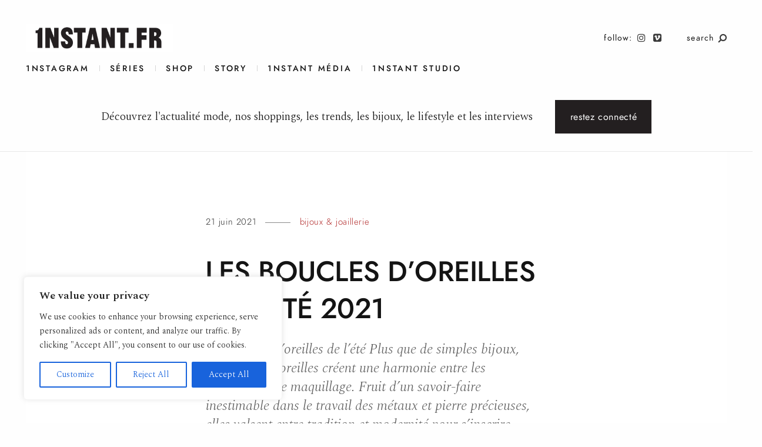

--- FILE ---
content_type: text/css
request_url: https://1nstant.fr/wp-content/themes/mauer-narrator/style.css?ver=1.21
body_size: 10427
content:
/*
Theme Name: Mauer Narrator
Description: Blogging theme
Author: Mauer Themes
Author URI: http://mauer.co
License: GPL General Public License and Themeforest general license
License URI: License/README_License.txt
Version: 1.21
Theme URI: http://narrator.mauer.co
Tags: theme-options, translation-ready
Text Domain: mauer-narrator
*/

/* ----------------------------------------------

CONTENTS:

1. General
2. Forms
3. Header and Menu
4. Content
5. Images and Galleries
6. Footer and Widgets
7. Search
8. Comments

------------------------------------------------- */







/* ----------------------------------------------
1. GENERAL
------------------------------------------------- */

html {
	font-size: 10px;
}

@media (max-width: 991px) {
	html {
		font-size: 9.5px;
	}
}

body {
	background-color: #fefefe;
	font-family: 'Spectral', 'Cormorant Garamond', 'Adobe Garamond', 'Garamond', Times, serif;
	font-size: 1.9rem;
	font-weight: 300;
	line-height: 1.6;
	color: #141414;

	text-rendering: optimizeLegibility;
	-webkit-font-smoothing: antialiased;
	-moz-osx-font-smoothing: grayscale;

	-ms-word-wrap: break-word;
	word-wrap: break-word;

	-webkit-hyphens: auto;
	-moz-hyphens: auto;
	hyphens: auto;
}

/* this fixes sticky footer going over content for logged in users in some vers of WP */
body.admin-bar {
	position:static!important;
}

h1,
h2,
h3,
h4,
h5,
h6,
h1 a,
h2 a,
h3 a,
h4 a,
h5 a,
h6 a {
	font-family: 'mauerRenner', Futura, 'Helvetica Neue', Helvetica, Arial, sans-serif;
	color: #141414;
	position: relative;
	line-height: 1.32;
	font-weight: 500;
	letter-spacing: -0.009em;
}

h1 {
	font-size: 3.7rem;
}

h2 {
	font-size: 3.2rem;
}

h3 {
	font-size: 2.8rem;
}

h4 {
	font-size: 2.4rem;
}

h5 {
	font-size: 1.8rem;
}

h6 {
	font-size: 1.4rem;
}

h5,
h6 {
	text-transform: uppercase;
	letter-spacing: .2em;
}

h1,
h2,
h3 {
	margin: 5.4rem 0 1.6rem;
}

h4 {
	margin: 5.0rem 0 1.4rem;
}

h5 {
	margin: 5.0rem 0 1.8rem;
}

h6 {
	margin: 5.0rem 0 1.5rem;
}

h1,
h2,
h3,
h4,
h5,
h6,
.no-auto-hyphenation,
table {
	-webkit-hyphens: manual;
	-moz-hyphens: manual;
	hyphens: manual;
}

a {
	color:#b02626;
	-webkit-transition: all .1s linear;
	-o-transition: all .1s linear;
	transition: all .1s linear;
}

a:hover,
a:focus {
	color:#141414;
	text-decoration: none;
}

.entry-content a,
.widget:not(.widget_tag_cloud) a {
	background-position: 0px 1.25em;
	background-repeat: repeat-x;
	background-size: 1px 1px;
}

.entry-content a {
	background-image: -webkit-linear-gradient(left, #e2e2e2 0%, #e2e2e2 100%);
	background-image: -o-linear-gradient(left, #e2e2e2 0%, #e2e2e2 100%);
	background-image: linear-gradient(to right, #e2e2e2 0%, #e2e2e2 100%);
}

.widget:not(.widget_tag_cloud) a {
	background-image: -webkit-linear-gradient(left, #d2d2d2 0%, #d2d2d2 100%);
	background-image: -o-linear-gradient(left, #d2d2d2 0%, #d2d2d2 100%);
	background-image: linear-gradient(to right, #d2d2d2 0%, #d2d2d2 100%);
}

.entry-content a:hover,
.entry-content a:focus {
	background-position: 0px 1.35em;
}

.widget:not(.widget_tag_cloud) a:hover,
.widget:not(.widget_tag_cloud) a:focus {
	background-position: 0px 1.42em;
	color: #231f20;
}

p {
	margin: 0 0 4.0rem;
}

b,
strong {
	font-weight: 600;
}

h1 b,
h2 b,
h3 b,
h4 b,
h5 b,
h6 b,
h1 strong,
h2 strong,
h3 strong,
h4 strong,
h5 strong,
h6 strong {
	font-weight: 500;
}

img {
	max-width: 100%;
	height: auto;
}

ul,
ol {
	margin-bottom: 2.5rem;
	padding-left: 3.4rem;
}

ul>li>ul,
ul>li>ol,
ol>li>ol,
ol>li>ul {
	padding-left: 2.2rem;
}

@media (max-width: 991px) {
	.add-padding-on-small-resolutions {
		padding-left: 3.0rem;
		padding-right: 3.0rem;
	}
}

iframe {
	max-width: 100%;
}

.mauer-narrator-preloader {
	position: fixed;
	top: 0;
	right: 0;
	bottom: 0;
	left: 0;
	background: #f8f8f8;
	z-index: 999999;
	opacity: 1;
	-webkit-transition: visibility 0s .18s, opacity .18s ease;
	-o-transition: visibility 0s .18s, opacity .18s ease;
	transition: visibility 0s .18s, opacity .18s ease;
}

.mauer-narrator-preloader.mauer-narrator-preloader-hidden {
	opacity:0;
	visibility: hidden;
}

.mauer-narrator-spinner {
	height: 36px;
	width:  36px;
	position: absolute;
	top:50%; left: 50%;
	margin: -18px 0 0 -18px;

	border-width: 2px;
	border-style: solid;
	border-top-color: transparent;
	border-color: #333;
	border-top-color: transparent;
	border-radius: 100%;
	animation: mauer-narrator-clockwise .4s linear infinite;
}

@keyframes mauer-narrator-clockwise{
	to {transform: rotate(360deg) translatez(0);}
}

.mauer-narrator-blur-filter {
	-webkit-filter: blur(3px);
	-moz-filter: blur(3px);
	-o-filter: blur(3px);
	-ms-filter: blur(3px);
	filter: blur(3px);
}

.container-fluid-with-max-width {
	max-width: 1388px;
	padding: 0 44px;
}

@media (max-width: 600px) {
	.container-fluid-with-max-width {
		padding: 0 30px;
	}
}


@media (min-width: 500px) {
	.hide-below-500 {
		display: none;
	}
}

@media (max-width: 499px) {
	.show-above-500 {
		display: none;
	}
}






/* ----------------------------------------------
2. FORMS
------------------------------------------------- */

/* these are made important so that we reduce the chances of varying styles when installing plugins with their custom css */
.section-main-content select,
.section-main-content textarea,
#footer select,
#footer textarea,
.section-main-content input[type="text"],
.section-main-content input[type="password"],
#footer input[type="text"],
#footer input[type="password"],
.section-main-content input[type="date"],
.section-main-content input[type="month"],
.section-main-content input[type="time"],
.section-main-content input[type="week"],
#footer input[type="date"],
#footer input[type="month"],
#footer input[type="time"],
#footer input[type="week"],
.section-main-content input[type="number"],
.section-main-content input[type="email"],
.section-main-content input[type="url"],
.section-main-content input[type="search"],
#footer input[type="number"],
#footer input[type="email"],
#footer input[type="url"],
#footer input[type="search"],
.section-main-content input[type="tel"],
.section-main-content input[type="color"],
.section-main-content .form-control,
#footer input[type="tel"],
#footer input[type="color"],
#footer .form-control {
	display: block!important;
	vertical-align: middle!important;
	width: 100%!important;
	padding: .77rem 1.3rem .8rem!important;
	border: 1px solid #E2E2E2!important;
	border-radius:0!important;
	outline: 0!important;
	font-size:1.6rem!important;
	letter-spacing: .005em!important;
	color:#141414;
	line-height:normal; /* otherwise placeholders jump */
	-webkit-transition: border .1s linear;
	-o-transition: border .1s linear;
	transition: border .1s linear;
}

#footer select,
#footer textarea,
#footer input[type="text"],
#footer input[type="password"],
#footer input[type="date"],
#footer input[type="month"],
#footer input[type="time"],
#footer input[type="week"],
#footer input[type="number"],
#footer input[type="email"],
#footer input[type="url"],
#footer input[type="search"],
#footer input[type="tel"],
#footer input[type="color"],
#footer .form-control {
	margin-top: 1.6rem;
	font-size: 1.5rem!important;
}

.section-main-content select:hover,
.section-main-content textarea:hover,
.section-main-content select:focus,
.section-main-content textarea:focus,
#footer select:hover,
#footer textarea:hover,
#footer select:focus,
#footer textarea:focus,
.section-main-content input[type="text"]:hover,
.section-main-content input[type="password"]:hover,
.section-main-content input[type="text"]:focus,
.section-main-content input[type="password"]:focus,
#footer input[type="text"]:hover,
#footer input[type="password"]:hover,
#footer input[type="text"]:focus,
#footer input[type="password"]:focus,
.section-main-content input[type="date"]:hover,
.section-main-content input[type="month"]:hover,
.section-main-content input[type="time"]:hover,
.section-main-content input[type="week"]:hover,
.section-main-content input[type="date"]:focus,
.section-main-content input[type="month"]:focus,
.section-main-content input[type="time"]:focus,
.section-main-content input[type="week"]:focus,
#footer input[type="date"]:hover,
#footer input[type="month"]:hover,
#footer input[type="time"]:hover,
#footer input[type="week"]:hover,
#footer input[type="date"]:focus,
#footer input[type="month"]:focus,
#footer input[type="time"]:focus,
#footer input[type="week"]:focus,
.section-main-content input[type="number"]:hover,
.section-main-content input[type="email"]:hover,
.section-main-content input[type="url"]:hover,
.section-main-content input[type="search"]:hover,
.section-main-content input[type="number"]:focus,
.section-main-content input[type="email"]:focus,
.section-main-content input[type="url"]:focus,
.section-main-content input[type="search"]:focus,
#footer input[type="number"]:hover,
#footer input[type="email"]:hover,
#footer input[type="url"]:hover,
#footer input[type="search"]:hover,
#footer input[type="number"]:focus,
#footer input[type="email"]:focus,
#footer input[type="url"]:focus,
#footer input[type="search"]:focus,
.section-main-content input[type="tel"]:hover,
.section-main-content input[type="color"]:hover,
.section-main-content .form-control:hover,
.section-main-content input[type="tel"]:focus,
.section-main-content input[type="color"]:focus,
.section-main-content .form-control:focus,
#footer input[type="tel"]:hover,
#footer input[type="color"]:hover,
#footer .form-control:hover,
#footer input[type="tel"]:focus,
#footer input[type="color"]:focus,
#footer .form-control:focus {
	border: 1px solid #a2a2a2!important;
}

textarea,
input[type="text"],
input[type="password"],
input[type="date"],
input[type="month"],
input[type="time"],
input[type="week"],
input[type="number"],
input[type="email"],
input[type="url"],
input[type="search"],
input[type="tel"],
input[type="color"] {
	-webkit-appearance: none;
}

select:focus,
textarea:focus,
input[type="text"]:focus,
input[type="password"]:focus,
input[type="datetime"]:focus,
input[type="datetime-local"]:focus,
input[type="date"]:focus,
input[type="month"]:focus,
input[type="time"]:focus,
input[type="week"]:focus,
input[type="number"]:focus,
input[type="email"]:focus,
input[type="url"]:focus,
input[type="search"]:focus,
input[type="tel"]:focus,
input[type="color"]:focus,
.form-control:focus {
	outline: 1px solid #C5C5C5;
}

input[type="submit"],
.section-main-content input[type="submit"],
.button-link {
	display: block;
	padding: 1.7rem 2.5rem 1.5rem 2.6rem;
	border: none;
	border-radius: 0;
	min-width: 11.2rem;
	background-color: #231f20;
	color: #fff;
	text-align: center;
	font-family: 'mauerRenner', 'Futura', 'Helvetica Neue', Helvetica, Arial, sans-serif;
	font-size: 1.6rem;
	font-weight: 400;
	text-transform: lowercase;
	letter-spacing: .04em;
	-webkit-transition: all .1s linear;
	-o-transition: all .1s linear;
	transition: all .1s linear;
}

@media (max-width: 991px) {
	input[type="submit"],
	.section-main-content input[type="submit"],
	.button-link {
		padding-top: 1.5rem;
	}
}

.bigger-button-link {
	padding: 2.1rem 2.5rem 1.9rem 2.6rem;
}

@media (max-width: 991px) {
	.bigger-button-link {
		padding-top: 1.9rem;
	}
}

input[type="submit"]:hover,
.section-main-content input[type="submit"]:hover,
.button-link:hover {
	background-color: #000;
	color: #fff;
	text-decoration:none;
}

input[type="submit"]:focus,
.button-link:focus {
	outline: none;
	color: #fff;
}

.error404 .searchform-row-at-404 #searchform input[type="submit"] {
	margin: 0 auto!important;
}


::-webkit-input-placeholder { /* WebKit, Blink, Edge */
	color: #8a8a8a;
}
:-moz-placeholder { /* Mozilla Firefox 4 to 18 */
	color: #8a8a8a;
	opacity: 1;
}
::-moz-placeholder { /* Mozilla Firefox 19+ */
	color: #8a8a8a;
	opacity: 1;
}
:-ms-input-placeholder { /* Internet Explorer 10-11 */
	color: #8a8a8a;
}
:placeholder-shown { /* Standard (https://drafts.csswg.org/selectors-4/#placeholder) */
	color: #8a8a8a;
}

form p {
	margin-bottom: 2.0rem;
}



/* WPCF7 */

div.wpcf7 {
	padding-top: 1.6rem;
}

span.wpcf7-not-valid-tip {
	color: #961515;
	font-family: 'mauerRenner', 'Futura', 'Helvetica Neue', Helvetica, Arial, sans-serif;
	font-size: 1.4rem;
	display: block;
	padding: .4rem 0 0;
}

div.wpcf7-validation-errors {
	border: 1px dashed #961515;
	color: #961515;
}

div.wpcf7-mail-sent-ok {
	border: 1px dashed #1DB181;
	color: #1DB181;
}

div.wpcf7-response-output {
	font-family: 'mauerRenner', 'Futura', 'Helvetica Neue', Helvetica, Arial, sans-serif;
	font-size: 1.4rem;
	font-weight: 400;
	padding: .9em 1.1em 1.0rem;
	line-height: 1.3;
	margin: 1.2rem 0;
}







/* ----------------------------------------------
3. HEADER AND MENU
------------------------------------------------- */

.section-menu-stripe {
	font-family: 'mauerRenner', 'Futura', 'Helvetica Neue', Helvetica, Arial, sans-serif;
}

.menu-stripe-wrapper {
	padding: 3.4rem 0 3.3rem;
}

body:not(.blog) .menu-stripe-wrapper {
/*	border-bottom: 1px solid #e8e8e8; */
}

@media (min-width: 992px) {
	.menu-stripe-wrapper {
		display: -webkit-flex;
		display: -moz-flex;
		display: -ms-flexbox;
		display: -ms-flex;
		display: -o-flex;
		display: flex;

		flex-wrap: wrap;
		flex-direction: row;
		justify-content: space-between;
		align-items: center;
	}
}

.menu-stripe-center nav .navbar-header {
	display: -webkit-flex;
	display: -moz-flex;
	display: -ms-flexbox;
	display: -ms-flex;
	display: -o-flex;
	display: flex;

	flex-wrap: nowrap;
	flex-direction: row;
	justify-content: space-between;
	align-items: center;
}

.navbar-header:before,
.navbar-header:after {
	content: normal;
}

.menu-stripe-left,
.menu-stripe-center,
.menu-stripe-right {
	padding-top: .6rem;
	padding-bottom: .6rem;
}

.menu-stripe-left {
	order:1;
}
.menu-stripe-center {
	order:2;
}
.menu-stripe-right {
	order:3;
}

.menu-stripe-flex-wrapped .menu-stripe-center {
	order:3;
}

.menu-stripe-flex-wrapped .menu-stripe-right {
	order:2;
}

@media (max-width: 991px) {
	.menu-stripe-left,
	.menu-stripe-right {
		display: none;
	}
}

@media (min-width: 992px) {
	.menu-stripe-left {
		padding-right: 3.4rem;
	}
	.menu-stripe-right {
		padding-left: 3.4rem;
	}
}

.mauer-narrator-navbar {
	background-color: transparent;
}

.navbar-default .navbar-collapse {
	border-color: #e2e2e2;
}

.navbar-nav {
	float: none;
}

@media (max-width: 991px) {
	.navbar-nav {
		padding-top: 1.2rem;
		padding-bottom: 0;
	}
}

.mauer-narrator-navbar {
	position: relative;
	top: 1px;
	z-index: 110;
	border: none;
	margin-bottom: 0;
	font-weight: 500;
	font-size: 13.7px;
	letter-spacing: .2em;
	text-transform: uppercase;
}

.mauer-narrator-navbar .nav>li>a {
	display: inline-block;
	padding-left: 1.7rem;
	padding-right: 1.7rem;
}

.mauer-narrator-navbar .nav>li:first-child>a {
	padding-left: 0;
}

.mauer-narrator-navbar .nav>li:last-child>a {
	padding-right: 0;
}

@media (min-width: 992px) {
	.mauer-narrator-navbar {
		padding: 0;
	}
	.mauer-narrator-navbar .nav>li.menu-item {
		display: inline-block;
	}
	.mauer-narrator-navbar .nav>li.menu-item:before {
		display: inline-block;
		content: '';
		height: 10px;
		width: 1px;
		background: #d6d6d6;
	}
	.mauer-narrator-navbar .nav>li.menu-item:first-child:before {
		display: none;
	}
}

@media (max-width: 991px) {
	.mauer-narrator-navbar .nav>li>a {
		padding-top: .6rem;
		padding-bottom: .6rem;
	}
}

.dropdown-toggle .caret {
	display: none;
}

.search-link-in-collapsed-navbar {
	position: static;
	display: block;
}

.mauer-narrator-navbar .navbar-nav>li>a,
.mauer-narrator-navbar .navbar-nav>.active>a:focus {
	color: #141414;
}


.site-logo a {
	display: inline-block;
	line-height: 1.3;
	text-transform: uppercase;
	font-size: 2.3rem;
	font-weight: 500;
	color: #141414;
	letter-spacing: .22em;
	text-decoration: none;
}


.site-logo.image-logo-wrapper a {
	display: block;
	line-height: 1;
}

.text-logo-wrapper {
	position: relative;
	top: .2rem;
}

.text-logo {
	word-break: break-word;
	hyphens: none;
}

@media (max-width: 991px) {
	.mauer-logo-desktop {
		display: none;
	}
}

@media (min-width: 992px) {
	.mauer-logo-mobile {
		display: none;
	}
}

.menu-stripe-right {
	font-size: 13.6px;
	font-weight: 400;
	letter-spacing: .08em;
}

@media (min-width: 992px) {
	.search-link-in-collapsed-navbar {
		display: none;
	}
	.search-link-in-the-corner {
		display: inline;
	}
}

.header-search-link i.fa-search {
	-moz-transform: scale(-1, 1);
	-webkit-transform: scale(-1, 1);
	-o-transform: scale(-1, 1);
	-ms-transform: scale(-1, 1);
	transform: scale(-1, 1);
}

.header-search-link i,
.header-social-links .social-button-link i {
	font-size: 16px;
	padding: 0 .6rem;
	position: relative;
	top:.1rem;
}

.header-search-link i {
	padding-left: 0;
}

@media (max-width: 991px) {
	.header-search-link i,
	.header-social-links .social-button-link i {
		padding: 0 .8rem;
	}
}

@media (max-width: 991px) {
	.header-social-links .social-button-link:first-child i {
		padding-left: 0;
	}
}

.header-social-links {
	padding-right: 3.1rem;
}

.header-social-links span {
	padding-right: .3rem;
}

.icon-links-in-collapsed-navbar .header-social-links {
	padding-right: 0;
}

.icon-links-in-collapsed-navbar .header-search-link i {
	padding-right: .1rem;
}

.header-search-link a,
.header-social-links a {
	color: #3a3a3a;
}

.header-search-link a:hover,
.header-search-link a:focus,
.header-social-links a:hover,
.header-social-links a:focus {
	color: #8a8a8a;
}

.header-search-link a span {
	color: #141414;
}

.mauer-narrator-navbar .navbar-toggle {
	border: 0;
	padding-right: 0;
	margin:0;
}

.mauer-narrator-navbar .navbar-toggle:hover,
.mauer-narrator-navbar .navbar-toggle:focus {
	background-color: transparent;
}

.mauer-narrator-navbar .navbar-toggle .icon-bar {
	background-color: #333;
}

@media (max-width: 991px) {
	.mauer-narrator-navbar .navbar-nav>li>a {
		padding: 8px 0;
	}
}

.mauer-narrator-navbar .navbar-collapse {
	border: none;
}

@media (max-width: 991px) {
	.icon-links-in-collapsed-navbar {
		margin: 12px 0 0 -16px;
	}
}

@media (min-width: 992px) {
	.icon-links-in-collapsed-navbar {
		display: none;
	}
}


.mauer-narrator-navbar .navbar-nav>.active>a,
.mauer-narrator-navbar .navbar-nav>.active>a:hover,
.mauer-narrator-navbar .navbar-nav>.active>a:focus {
	color: #8a8a8a;
	background-color: transparent;
}

.mauer-narrator-navbar .navbar-nav>li>a:hover,
.mauer-narrator-navbar .navbar-nav>li>a:focus {
	color: #8a8a8a;
}

.mauer-narrator-navbar .navbar-nav>.open>a,
.mauer-narrator-navbar .navbar-nav>.open>a:hover,
.mauer-narrator-navbar .navbar-nav>.open>a:focus {
	color: #8a8a8a;
	background-color: transparent;
}


.dropdown-menu {
	top: 125%;
}

@media (max-width: 991px) {
	.mauer-narrator-navbar .navbar-nav .open .dropdown-menu>li>a {
		color: #141414;
		padding-left: 1.0rem;
	}
}

@media (max-width: 991px) {
	.mauer-narrator-navbar .navbar-nav .open .dropdown-menu>.active>a,
	.mauer-narrator-navbar .navbar-nav .open .dropdown-menu>.active>a:hover,
	.mauer-narrator-navbar .navbar-nav .open .dropdown-menu>.active>a:focus {
		color: #8a8a8a;
		background-color: transparent;
	}
}

@media (max-width: 991px) {
	.mauer-narrator-navbar .navbar-nav .open .dropdown-menu>li>a:hover,
	.mauer-narrator-navbar .navbar-nav .open .dropdown-menu>li>a:focus {
		color: #8a8a8a;
		background-color: transparent;
	}
}

.dropdown-menu>li>a  {
	padding: .5rem 1.6rem;
	font-size: 12px;
	color: #141414;
}

.dropdown-menu>li>a:hover,
.dropdown-menu>li>a:focus {
	color: #8a8a8a;
	background-color: transparent;
}

.dropdown-menu>.active>a,
.dropdown-menu>.active>a:hover,
.dropdown-menu>.active>a:focus {
	color: #8a8a8a;
	background-color: transparent;
}

.mauer-narrator-navbar .navbar-nav>.open>a,
.mauer-narrator-navbar .navbar-nav>.open>a:hover,
.mauer-narrator-navbar .navbar-nav>.open>a:focus {
	color: #8a8a8a;
	background-color: transparent;
}

.dropdown-menu {
	min-width: 135px;
}

.navbar-nav>li>.dropdown-menu {
	left: 2px;
	border-radius: 0;
	padding: .8rem 0 .9rem;
	border:none;
	-webkit-box-shadow: 0 1.5px 3px rgba(0,0,0,.18);
	box-shadow: 0 1.5px 3px rgba(0,0,0,.18);
}
@media (max-width: 991px) {
	.navbar-nav>li>.dropdown-menu {
		padding: 0 0 1.6rem;
	}
}

@media (max-width: 991px) {
	.navbar-nav .open .dropdown-menu>li>a,
	.navbar-nav .open .dropdown-menu .dropdown-header {
		padding: .4rem 0 .4rem;
		text-align: left;
	}
}






/* ----------------------------------------------
4. CONTENT
------------------------------------------------- */

.row-made-a-table {
	display: table;
	table-layout: fixed;
	width:100%;
	height: 100%;
	margin: 0;
}

.row-made-a-table .col-made-a-cell {
	float: none;
	display: table-cell;
	vertical-align: middle;
}

.entry-full .row-made-a-table {
	position: relative;
	z-index: 102;
}

code {
	font-size: 78%;
}

.entry-content table,
.entry-excerpt table {
	width: 100%;
}

.post-card .entry-excerpt table {
	font-size: 1.4rem;
}

.entry-full .entry-content table {
	font-size: 1.6rem;
}

.entry-content tbody,
.entry-excerpt tbody {
	border-top: 1px solid #e5e5e5;
	border-bottom: 1px solid #e5e5e5;
}

.entry-content td,
.entry-content th,
.entry-excerpt td,
.entry-excerpt th {
	padding: .6rem 1.0rem .6rem 0;
}

.entry-content dt,
.entry-excerpt dt {
	margin-top: .9rem;
}

.sticky {
	font-size: 100%;
}

.screen-reader-text {
	clip: rect(1px, 1px, 1px, 1px);
	height: 1px;
	overflow: hidden;
	position: absolute !important;
	width: 1px;
}

.gallery-caption {
	font-size: 100%;
}

abbr[title], acronym[title] {
	text-decoration: none;
}


.big-latest-row {
	display: -webkit-flex;
	display: -moz-flex;
	display: -ms-flexbox;
	display: -ms-flex;
	display: -o-flex;
	display: flex;

  flex-wrap: nowrap;
  flex-direction: row;
  justify-content: space-between;
  align-items: center;
}

@media (max-width: 991px) {
	.big-latest-row {
		display: block;
	}
}

.big-latest-textual-side {
	margin-right: -44px;
	padding: 9.0rem 18%;
	text-align: center;
}

@media (max-width: 991px) {
	.big-latest-textual-side {
		margin-right: 0;
		padding: 3.2rem 0 3.8rem;
	}
}


.post-card {
	padding-bottom: 7.2rem;
}

.post-card.small {
	padding-bottom: 6.7rem;
}

.post-card.big {
	padding-bottom: 7.4rem;
}

.posts-list-layout-grid_2_cols .post-card.big {
	padding-bottom: 7.8rem;
}

.big-latest-back {
	background: #f5f5f5;
}

@media (max-width: 767px) {
	.post-card,
	.post-card.big .entry-meta,
	.post-card.big .entry-title,
	.post-card.big .entry-excerpt {
		max-width: 464px;
		margin-left: auto;
		margin-right: auto;
	}
	.post-card.big {
		max-width: 100%;
	}
}

.post-card.big .entry-thumb-wrapper img {
	object-fit: cover; /* for object-fit polyfill to work, the element needs data-object-fit attribute set */
}

@media (min-width: 992px) {
	.post-card.big .entry-thumb-wrapper,
	.post-card.big .entry-thumb-wrapper img {
		min-height: 530px;
	}
}

@media (max-width: 991px) {
	.post-card.big .entry-thumb-wrapper,
	.post-card.big .entry-thumb-wrapper img {
		max-height: 530px;
		width: 100%;
	}
}

.post-card .entry-thumb-wrapper {
	position: relative;
	text-align: center;
}

.image-placeholder.post-thumb-in-a-list {
	height:300px; /* needs to be consistent with thumbnail size or replaced with an image */
	width:100%;
	background-color: #eee;
}

.entry-thumb-link {
	display: block;
	position: relative;
}

.post-card:not(.big) .entry-thumb-link img {
	margin-bottom: -2.5rem;
}

@media (max-width: 768px) {
	.post-card.small .entry-thumb-link {
		margin: 0 auto;
	}
}

.entry-thumb {
	position: relative;
	z-index: 100;
	background-repeat: no-repeat;
	background-position: 50% 50%;
	background-size: cover;
	text-align: center;
}

.entry-thumb-overlay,
.instafeed-thumb-overlay {
	position: absolute;
	z-index: 101;
	top: 0;
	right: 0;
	bottom: 0;
	left: 0;
}

.post-card:not(.big) .entry-thumb-overlay {
	bottom: -2.5rem;
}

.post-card .entry-thumb-overlay,
.instafeed-thumb-overlay {
	background-color: #fff;
	opacity: 0;
	-ms-filter: "progid:DXImageTransform.Microsoft.Alpha(Opacity=0)";
	-moz-opacity: 0;
	-khtml-opacity: 0;

	-webkit-transition: opacity .4s ease;
	-o-transition: opacity .4s ease;
	transition: opacity .4s ease;
}

.post-card .entry-thumb-overlay:hover,
.instafeed-thumb-overlay:hover {
	opacity: 0.14;
	-ms-filter: "progid:DXImageTransform.Microsoft.Alpha(Opacity=14)";
	-moz-opacity: 0.14;
	-khtml-opacity: 0.14;
}

.post-card:not(.big):not(.mauer-narrator-thumbless-entry) .entry-meta,
.post-card:not(.big):not(.mauer-narrator-thumbless-entry) .entry-title,
.post-card:not(.big):not(.mauer-narrator-thumbless-entry) .entry-excerpt {
	padding-left: 1.1rem;
}

.post-card:not(.big) .entry-title,
.post-card:not(.big) .entry-excerpt {
	padding-right: 8.2rem;
}

@media (min-width: 600px) and (max-width: 991px) {
	.post-card:not(.big) .entry-meta,
	.post-card:not(.big) .entry-title,
	.post-card:not(.big) .entry-excerpt {
		padding-right: 2.4rem;
	}
}


@media (max-width: 599px)  {
	.post-card:not(.big) .entry-meta,
	.post-card:not(.big) .entry-title,
	.post-card:not(.big) .entry-excerpt {
		padding-right: 1.6rem;
	}
}

.post-card.small .entry-title,
.post-card.small .entry-excerpt {
	padding-right: 2.4rem;
}

@media (max-width: 440px) {
	.post-card.small .entry-title,
	.post-card.small .entry-excerpt {
		padding-right: 1.6rem;
	}
}

.post-card:not(.big) .entry-meta {
	padding-top: 4.2rem;
}

.post-card .entry-title {
	font-size: 2.7rem;
	margin: 2.0rem 0 1.1rem;
}

.post-card.big .entry-title {
	font-size: 3.0rem;
	margin-top: 4.0rem;
	margin-bottom: 1.6rem;
}
@media (max-width: 991px) {
	.post-card.big .entry-title {
		font-size: 3.0rem;
		margin-top: 2.0rem;
		margin-bottom: 1.1rem;
	}
}

@media (max-width: 620px) {
	.post-card.big .entry-title {
		font-size: 2.5rem;
	}
}

.post-card.small .entry-title {
	font-size: 2.5rem;
	margin: 1.8rem 0 .9rem;
}

@media (min-width: 768px) and (max-width: 991px) {
	.post-card.small .entry-title {
		font-size: 2.3rem;
	}
}

.entry-meta {
	color: #8a8a8a;
}

.entry-meta,
.entry-meta a {
	font-family: 'mauerRenner', Futura, 'Helvetica Neue', Helvetica, Arial, sans-serif;
	font-weight: 300;
	font-size: 1.4rem;
	letter-spacing: .04em;
	text-transform: lowercase;
	color: #2b2b2b;
}

.post-card .entry-meta a:hover,
.post-card .entry-meta a:focus {
	color: #b02626;
}

.post-card.big .entry-meta {
	padding-top: 0;
}

.post-card .entry-excerpt {
	font-size: 1.6rem;
	line-height: 1.55;
	letter-spacing: .01em;
	font-weight: 300;
	color: #3b3b3b;
}

.post-card.small .entry-excerpt,
.post-card.big .entry-excerpt,
.more-link-span {
	font-size: 1.5rem;
}

.posts-list-layout-grid_2_cols .post-card.big .entry-excerpt {
	font-size: 1.6rem;
}

.entry-excerpt p {
	margin-bottom: 2.1rem;
}

.entry-cats {
	letter-spacing: .01em;
}

.entry-cats:before {
	display: inline-block;
	position: relative;
  bottom: .3rem;
  margin: 0 1.0rem 0 .6rem;
	content: "";
	height: 1px;
	width: 4.0rem;
	background-color: #8b8b8b;
}

@media (min-width: 768px) and (max-width: 991px) {
	.entry-cats:before {
		width: 1.8rem;
	}
}

.post-card.big .entry-cats:before,
.entry-full .entry-cats:before {
	margin: 0 1.6rem 0 .9rem;
	width: 4.3rem;
}

.entry-full .entry-cats a {
	color: #B02626;
}

.entry-excerpt ul,
.entry-excerpt ol {
	text-align: left;
}

.entry-excerpt blockquote {
	font-size:1.6rem;
}

.post-card .entry-excerpt p:last-of-type {
	margin-bottom: 0;
}

.post-card .more-link {
	display: inline-block;
}


.more-link svg {
	position: relative;
	left: 0px;
	-webkit-transition: all .08s linear;
	-o-transition: all .08s linear;
	transition: all .08s linear;
}

.more-link:hover svg {
	left: 2px;
	fill: #000;
}


.post-card .more-link-holder {
	padding-top: 2.2rem;
}

.post-card.small .more-link-holder {
	padding-top: 2.0rem;
}

.post-card.big .more-link-holder {
	padding-top: 4.1rem;
}

@media (max-width: 991px) {
	.post-card.big .more-link-holder {
		padding-top: 2.2rem;
	}
}

.more-link-span {
	display: inline-block;
	font-family: 'mauerRenner', Futura, 'Helvetica Neue', Helvetica, Arial, sans-serif;
	font-weight: 300;
	letter-spacing: .04em;
	padding-right: 13px;
}

.mauer-narrator-svg-arrow {
	display: inline-block;
	position: relative;
	top: 2px;
	width: 23px;
	height:13px;
	fill: #b02626;
}

.entry-full {
	background-color: #fff;
	padding-bottom: 3.1rem;
}

body.single .entry-full {
	padding-top: 10.7rem;
}

@media (max-width: 767px) {
	body.single .entry-full {
		padding-top: 8.2rem;
	}
}

@media (max-width: 991px) {
	.entry-full  {
		padding-bottom: 2.8rem;
	}
}

.upper-elements-col {
	padding-bottom: 2.5rem;
}

.entry-full .entry-meta,
.entry-full .entry-meta a {
	font-size: 1.5rem;
}

.entry-full .entry-title {
	margin: 4.2rem 0 2.1rem;
	max-width: 740px;
	font-size: 4.8rem;
	letter-spacing: -0.01em;
}

@media (min-width: 500px) and (max-width: 991px) {
	.entry-full .entry-title {
		font-size: 4.2rem;
	}
}

@media (max-width: 499px) {
	.entry-full .entry-title {
		font-size: 3.6rem;
	}
}

body.single-post .entry-full .entry-title {
	position: relative;
	left:-.1rem;
}

.entry-lead {
	max-width: 560px;
	padding-bottom: 3.0rem;
	color: #5b5b5b;
	font-size: 2.4rem;
	font-weight: 300;
	font-style: italic;
	line-height: 1.36;
}

@media (min-width: 500px) and (max-width: 991px) {
	.entry-lead {
		font-size: 2.2rem;
	}
}

@media (max-width: 499px) {
	.entry-lead {
		font-size: 2.1rem;
	}
}

.entry-full .entry-thumb {
	padding-top: 1.6rem;
	padding-bottom: 5.2rem;
}

.entry-full .entry-thumb-caption {
	padding-top: 8px;
	margin-bottom: -18px;
	font-family: 'mauerRenner', Futura, 'Helvetica Neue', Helvetica, Arial, sans-serif;
	font-size: 1.3rem!important;
	font-weight: 300;
	color: #6e6e6e;
	letter-spacing: .04em;
	text-align: center;
}

body:not(.single-post) .entry-full .entry-thumb {
	padding-top: 2.8rem;
}


body:not(.single-post) .entry-full .entry-title {
	margin-top: 11.2rem;
	margin-bottom: 0rem;
	padding-bottom: 3.2rem;
	max-width: none;
	font-size: 5.2rem;
}

@media (min-width: 500px) and (max-width: 991px) {
	body:not(.single-post) .entry-full .entry-title {
		font-size: 4.6rem;
		padding-bottom: 2.8rem;
		margin-top: 9.2rem;
	}
}

@media (max-width: 499px) {
	body:not(.single-post) .entry-full .entry-title {
		font-size: 4.0rem;
		padding-bottom: 2.4rem;
		margin-top: 7.8rem;
	}
}

body:not(.single-post) .entry-full .entry-title:after {
	margin-top: 2.7rem;
}

.entry-full .entry-content {
	padding: 1.0rem 0;
}

.entry-full .entry-content.special  {
	padding-bottom: 2.1rem;
}

pre {
	border-radius: 8px;
	font-size: 1.2rem;
	border-color: #e8e8e8;
	background-color: #f6f6f6;
	padding: 2.1rem 1.9rem;
	margin-bottom: 2.8rem;
	color: #2f2f2f;
}

blockquote {
	border-left: 4px solid #b02626;
	padding: 1.2rem 0 1.6rem 3.8rem;
	margin: 5.5rem 0 4.6rem .15rem;
	font-size: 2.8rem;
	font-family: 'mauerRenner', Futura, 'Helvetica Neue', Helvetica, Arial, sans-serif;
	font-weight: 500;
	line-height: 1.5;
	color: #121212;
}

@media (max-width: 767px) {
	blockquote {
		font-size: 2.2rem;
		padding-right: 0;
		padding-left: 3.2rem;
	}
}

.post-card.small .entry-excerpt blockquote{
	padding-left: 2.8rem;
}

blockquote cite {
	font-style: normal;
}

.entry-full blockquote p + cite:last-child {
	display: block;
	margin-top: -4.0rem;
}

@media (max-width: 991px) {
	.entry-tags {
		padding-left:3.0rem;
		padding-right:3.0rem;
	}
}

.entry-tags a {
	text-transform: lowercase;
}

.entry-tags a:first-of-type {
	margin-left: .6rem;
}

.entry-tags i.fa {
	font-size: 1.4rem;
	margin-right: .4rem;
}

.mauer-narrator-archive-title {
	margin: 0;
	padding: 4.1rem 0 3.9rem;
	font-size: 1.4rem;
	text-transform: uppercase;
	letter-spacing: .16em;
	font-weight: 400;
	color: #141414;
}

@media (max-width: 767px) {
	.mauer-narrator-archive-title {
		padding: 3.4rem 0 4.2rem;
	}
}

.mauer-archive-type {
	color: #8a8a8a;
}

.entry-tags {
	font-family: 'mauerRenner', Futura, 'Helvetica Neue', Helvetica, Arial, sans-serif;
	font-size: 1.4rem!important;
	letter-spacing: .03em;
	text-transform: none;
	color: #444;
	font-weight: 400!important;
	padding: 0 0 2.2rem;
}

.nav-previous,
.nav-next {
	max-width: 464px;
	margin: 0 auto;
}

.mauer-narrator-pagination {
	padding: 3.2rem 0 3.4rem 0;
}

@media (max-width: 767px) {
	.mauer-narrator-pagination {
		max-width: 500px;
		margin: 0 auto;
	}
}

.mauer-narrator-wp-linked-pages-holder {
	padding-top: 4.8rem;
	font-family: 'mauerRenner', Futura, 'Helvetica Neue', Helvetica, Arial, sans-serif;
	font-weight: 400;
	font-size: 1.7rem;
	color: #444;
}

.mauer-narrator-wp-linked-pages-holder i {
	display: inline-block;
	padding: 0 .2rem;
	font-style: normal;
}

.mauer-narrator-wp-linked-pages-holder i:first-of-type {
	padding-left: .6rem;
}

.mauer-narrator-related-posts .mauer-narrator-wp-linked-pages-holder {
	display: none;
}

.sd-social-icon a.sd-button:before {
	color:#1a1a1a;
}

.sharedaddy .sd-content ul {
	margin-bottom: 0!important;
	position: relative;
	top: -.2rem;
}

.sd-content ul li {
	display: block;
	float:left;
	position: relative;
	margin: 0!important;
	padding: 0!important;
	border: 1px solid #dfdfdf;
	border-left: none;
}

.sd-content ul li:first-child {
	border-left: 1px solid #dfdfdf;
}

.sd-content ul li a {
	margin: 0!important;
	display: block!important;
	padding: 20px 0 20px!important;
	top: 0!important;
	text-align: center;
	background: none!important;
}

.sd-content ul li a.sd-button:before {
	font-size: 1.9rem!important;
}

.sd-social-icon a.sd-button:hover:before,
.sd-social-icon .sd-content ul li[class*=share-] a:hover,
.sd-social-icon .sd-content ul li[class*=share-] div.option a:hover {
	border: none;
	opacity: 1!important;
	color:#272727;
}

.sd-social-icon .sd-button span.share-count {
    font-family: Arial, Helvetica, sans-serif;
    font-size: 10px!important;
    letter-spacing: -.02em;
    z-index: 100;
    background: transparent!important;
    color: #6e6e6e;
    padding: 4px 5px;
}

.sharedaddy .sd-title,
.sharedaddy .sd-content {
	display: block;
}

.sharedaddy .sd-title:before {
	display: none!important;
}

.sharedaddy .sd-title {
	margin-right: .8rem!important;
}

.sharedaddy {
	padding-top: 3.6rem;
	padding-bottom: .1rem;
}

.sharedaddy:after {
	display: block;
	content: "";
	clear: both;
}

.sharedaddy .share-end {
	display: none;
}

div.sharedaddy .sd-title {
	font-size: 1.4rem!important;
	letter-spacing: .03em;
	text-transform: none;
	color: #444;
	font-weight: 400!important;
	margin-bottom: 1.6rem!important;
}


.sharedaddy .sd-title {
	margin-right: .8rem!important;
}

.post-card .sharedaddy {
	display: none;
}

.entry-full .fb_iframe_widget iframe {
	padding-top: 0;
	padding-bottom: 0;
}

.h4-special,
.section-footer .h4-special,
.section-footer h4 {
	margin: 7.2rem 0 3.0rem;
	font-size: 1.7rem;
	font-weight: 400;
	text-transform: uppercase;
	letter-spacing: .2em;
}

.h4-special.instagram-feed-heading {
	margin-top: 0;
	margin-bottom: 2.6rem;
}

.h4-special.more-posts-heading {
	margin-bottom: 3.2rem;
}

.no-posts-message-wrapper {
	padding-top: 9.0rem;
}

.four-o-four-wrapper {
	padding-top: 8.2rem;
}

.four-o-four-wrapper #searchsubmit {
	margin-left: auto;
	margin-right: auto;
}

.mauer-narrator-wp-embed-wrapper {
	margin-bottom: 5.2rem;
	padding-top: 1.7rem;
}

.mauer-narrator-wp-embed-wrapper>*:first-child {
	margin-bottom: 0;
}





/* ----------------------------------------------
5. IMAGES AND GALLERIES
------------------------------------------------- */

.aligncenter,
.alignnone,
.alignleft,
.alignright {
	max-width: 100%;
	max-height: 95%;
	height:auto;
	width:auto;
}

.aligncenter,
.alignnone {
	display: block;
	margin: 4.8rem auto 4.6rem;
}

.alignleft,
.alignright {
	position: relative;
	top: .7rem;
	margin-bottom: 3.0rem;
}

.wp-caption.alignleft,
.wp-caption.alignright {
	margin-bottom: 0;
}

.alignleft {
	float:left;
	margin-right: 3.4rem;
}

.alignright {
	float: right;
	margin-left: 2.3rem;
}

@media (max-width: 991px) {
	.alignleft,
	.alignright,
	.wp-caption.alignleft,
	.wp-caption.alignright {
		position: static;
		float: none;
		display: block;
		margin: 4.8rem auto 4.6rem;
	}
}

.alignright a,
.alignleft a,
.aligncenter a,
.alignnone a {
	display: inline-block;
}

.aligncenter {
	text-align: center;
}

.alignleft {
	text-align: center;
}

.alignright {
	text-align: center;
}

.alignnone {
	text-align: center;
}



/* Responsive images */
/* http://wordpress.stackexchange.com/questions/32931/removing-image-and-caption-dimension-attributes/37768#37768 */
/* Images */
.entry-content img,
.comment-content img,
.widget img {
		max-width: 100%; /* Fluid images for posts, comments, and widgets */
}
img[class*="align"],
img[class*="wp-image-"] {
		height: auto; /* Make sure images with WordPress-added height and width >attributes are scaled correctly */
}
img.size-full {
		max-width: 100%;
		width: auto; /* Prevent stretching of full-size images with height and >>width attributes in IE8 */
}

.wp-caption {
	width:auto!important;
	max-width: 100%;
	margin-bottom: 3.2rem;
}

.wp-caption-text {
	font-size: 1.3rem;
	text-align: center;
	letter-spacing: .03em;
	color: #6b6c6e;
	margin-top: .9rem;
	margin-bottom: 3.0rem;
}

body.admin-bar .pswp {
	border-top: 32px solid;
}

@media (max-width: 782px) {
	body.admin-bar .pswp {
		border-top: 46px solid;
	}
}

.mauer-narrator-pswp-gallery-wrapper {
	margin-bottom: 5.2rem;
	padding-top: 1.7rem;
}

.mauer-narrator-pswp-gallery figure,
.mauer-narrator-pswp-gallery img {
	display: block;
	float: left;
}

.mauer-narrator-pswp-gallery img {
	object-fit: cover; /* for object-fit polyfill to work, the element needs data-object-fit attribute set */
}

.mauer-narrator-pswp-gallery-img-1-and-only {width: 100%!important;}

.mauer-narrator-pswp-gallery-img-1-of-2,
.mauer-narrator-pswp-gallery-img-2-of-2,
.mauer-narrator-pswp-gallery-img-1-of-3,
.mauer-narrator-pswp-gallery-img-2-of-3,
.mauer-narrator-pswp-gallery-img-3-of-3 {
	border: 1px solid transparent;
}

.mauer-narrator-pswp-gallery figcaption {
	display: none;
}

.pswp__caption {
	min-height: 20px;
}

.pswp__caption a {
	color: #fff;
	border-bottom: 1px solid #888;
}

.pswp__caption a:hover,
.pswp__caption a:focus {
	border-bottom-color: #eee;
}

.pswp__caption__center {
	padding: 13px 0!important;
	font-family: 'mauerRenner', Futura, 'Helvetica Neue', Helvetica, Arial, sans-serif;
	font-size: 1.4rem!important;
	font-weight: 300;
	letter-spacing: .04em;
	text-align: center!important;
}

.pswp__share-tooltip {
	background-color: #000;
	border: 1px solid #5f5f5f;
	padding: 0;
	line-height: 1.7;
}

a.pswp__share--facebook:before {
	right: initial;
	border-bottom-color: #5f5f5f;
}

.pswp__share-tooltip a {
	text-align: center;
	font-size: 16px;
	color: #bfbfbf;
	padding: 10px 12px;
	border-bottom: 1px solid #5f5f5f;
}

.pswp__share-tooltip a:last-child {
	border-bottom: 0;
}

.pswp__share-tooltip a:hover,
.pswp__share-tooltip a:focus {
	color: #fff;
	background-color: transparent!important;
}

a.pswp__share--facebook:hover:before,
a.pswp__share--facebook:focus:before {
	border-bottom-color: #5f5f5f;
}

#mauer-narrator-instafeed {
	margin: 0 -1px;
	padding-bottom: 3.4rem;
}

#mauer-narrator-instafeed-settings {display: none;}

.mauer-narrator-instafeed-thumb-link {
	display: block;
	float: left;
	padding: 0;
	position: relative;
	border-bottom: 0;
}
.section-footer a.mauer-narrator-instafeed-thumb-link {border-bottom: 0;}

.mauer-narrator-instafeed-thumb-link:after {
	display: block;
	content: "";
	padding-top: 100%;
}

.mauer-narrator-instafeed-thumb-container {
	position: absolute;
	top: 1px;
	right: 1px;
	bottom: 1px;
	left: 1px;
}

.section-footer .mauer-narrator-instafeed-thumb-link:hover {
	border-bottom: 0;
}





/* ----------------------------------------------
6. FOOTER AND WIDGETS
------------------------------------------------- */

.section-footer {
	font-size: 1.3rem;
	font-weight: 300;
	color: #5b5b5b;
	margin-top: 4.0rem;
	padding: 0;
}

.section-footer a {
	color: #5b5b5b;
	border-bottom: 1px solid transparent;
}

.section-footer a:hover {
	color: #504d4d;
}

.section-footer h1,
.section-footer h2,
.section-footer h3,
.section-footer h4,
.section-footer h5,
.section-footer h6 {
	color: #231f20;
}

#footer input[type="submit"],
#footer .button-link {
	padding: 1.3rem 2.5rem 1.1rem 2.6rem;
	font-size: 1.4rem;
	background-color: #a9a9a9;
}

#footer input[type="submit"]:hover,
#footer .button-link:hover {
	background-color: #000;
}

.footer-pane {
	padding-bottom: 1.2rem;
	background-color: #f5f5f5;
}

.copyright {
	font-size: 13px;
	font-family: 'mauerRenner', 'Futura', 'Helvetica Neue', Helvetica, Arial, sans-serif;
	letter-spacing: .04em;
	color: #141414;
	padding: 1.4rem 0 1.5rem;
}

.copyright a {
	color: #141414;
}

.copyright-spacy {
	padding: 3.1rem 0 3.2rem;
}



/* Sticky footer styles
-------------------------------------------------- */
html {
	position: relative;
	min-height: 100%;
}
body {
	/* Margin bottom by footer height */
	margin-bottom: 60px;
	padding-bottom: 7.2rem;
}

#footer {
	position: absolute;
	bottom: 0;
	width: 100%;
}
/* ----------------------------------------------- */




@media (max-width: 768px) {
	.widgetized-area {
		max-width: 500px;
		margin: 0 auto;
	}
}
.widget {
	font-size: 1.5rem;
	margin-top: 1.3rem;
	margin-bottom: 2.5rem;
	padding-bottom: .4rem;
	padding-right: 1.6rem;
}

@media (max-width: 767px)  {
	.widget input {
		max-width: 250px!important;
	}
}

#bottom-widgets {
	padding: 2.6rem 0 0;
	line-height: 1.6;
}

.widget h4 {
	margin: 0 0 1.2rem;
}

.widget h4>form>p input {
	padding-top: .7rem;
}

.widget_tag_cloud .tagcloud {
	padding-top: .5rem;
}

.tagcloud a {
	display: inline-block;
	margin: 0 .5rem .8rem 0;
	padding: .5rem .7rem .4rem .9rem;
	border: 1px solid #d2d2d2;
	border-radius: 99999px;
	font-size: 1.3rem!important;
	font-family: 'mauerRenner', 'Futura', 'Helvetica Neue', Helvetica, Arial, sans-serif;
	font-weight: 400;
	letter-spacing: .04em;
	line-height: 1;
	text-transform: lowercase;
}

@media (max-width: 767px)  {
	.tagcloud a {
		padding-bottom: .5rem;
	}
}

.widget_tag_cloud .tagcloud a:hover {
	color: #5b5b5b;
	border-color: #767676;
}

.widget>select {
	width: auto!important;
}

.widget ul,
.widget ol {
	list-style-type: none;
	margin-bottom: 0;
	margin-top: -.1rem;
	padding-left: 0;
}

.widget ul li,
.widget ol li {
	padding-bottom: .4rem;
}

.widget > *:not(ul) > ul,
.widget > *:not(ol) > ul,
.widget > *:not(ul) > ol,
.widget > *:not(ol) > ol {
	padding: 0;
}

.widget ul > li > ul,
.widget ul > li > ol,
.widget ol > li > ol,
.widget ol > li > ul {
	padding-left: 1.0rem;
}

.widget .sub-menu>li:first-child {
	padding-top: .2rem;
}

.widget .sub-menu {
	padding-bottom: .4rem;
}

.widget .menu-has-grandchildren > li {
	padding-bottom: .8rem;
}

.widget ul.menu-has-grandchildren>li:last-child,
.widget ol.menu-has-grandchildren>li:last-child {
	padding-bottom: .6rem;
}

.widget p {
	margin-bottom: 2.0rem;
}

.widget p:last-child {
	margin-bottom: .6rem;
}

.widget #searchform p:last-child {
	margin-top: .6rem;
}

.widget img {
	margin: 0 0 1.0rem;
	height: auto;
}

.widget img:last-child {
	margin: 0;
}

.widget>div>img:first-child {
	margin-top:.6rem;
}

.widget #wp-calendar {
	width: 100%;
	max-width: 250px;
}

.widget #wp-calendar td#prev,
.widget #wp-calendar td#next {
	padding-top: .7rem;
}

.widget #wp-calendar thead th,
.widget #wp-calendar tbody {
	text-align: center;
}

.widget #wp-calendar caption {
	padding-top: 0;
}

.widget_rss ul li,
.widget_rss ol li {
	padding-bottom: 1.4rem;
}

.widget_recent_entries ul>li,
.widget_recent_entries ul>li:last-child,
.widget_recent_comments ul>li,
.widget_recent_comments ul>li:last-child {
	padding-bottom: .8rem;
}






/* ----------------------------------------------
7. SEARCH
------------------------------------------------- */

.search-popup {
	position: fixed;
	top: 0;
	bottom: 0;
	left: 0;
	right: 0;
	background: rgb(12,12,12);
	background: rgba(12,12,12,.83);
	z-index: 9999;
	padding: 20.0rem 0;
	visibility: hidden;
	opacity: 0;
	-moz-opacity: 0;
	-khtml-opacity: 0;
	-webkit-transition: all .16s linear;
	-o-transition: all .16s linear;
	transition: all .16s linear;
}

.search-popup {
	font-size: 5.1rem;
}

@media (min-width: 500px) and (max-width: 991px) {
	.search-popup {
		font-size: 4.6rem;
	}
}

@media (max-width: 499px) {
	.search-popup {
		font-size: 3.4rem;
	}
}

.search-popup.shown {
	visibility: visible;
	opacity: 1;
	-moz-opacity: 1;
	-khtml-opacity: 1;
	-webkit-transition: all .22s linear;
	-o-transition: all .22s linear;
	transition: all .22s linear;
}

.search-popup input.search-input {
	font-family: 'mauerRenner', Futura, 'Helvetica Neue', Helvetica, Arial, sans-serif;
	font-weight: 400;
	font-size: 3.8rem;
	letter-spacing: -.01em;
	line-height: 1.5;
	color:#fff;
	background-color: transparent;
	border:none;
	border-radius: 0;
	border-bottom: 1px solid #fff;
	width: 100%;
	padding: 0 28px 0 0;
}

.search-popup input#s:focus {
	outline: none;
}

.search-popup #searchsubmit {
	display: none;
}

.search-popup .search-input-p {
    position: relative;
    margin-bottom: 0;
}

.search-popup .search-input-p:before {
	display: block;
	position: absolute;
	right: 0;
	bottom: 1.5rem;
	content: '\f002';
	font-family: 'FontAwesome';
	font-size: 2.4rem;
	color: #dfdfdf;
	-moz-transform: scale(-1, 1);
	-webkit-transform: scale(-1, 1);
	-o-transform: scale(-1, 1);
	-ms-transform: scale(-1, 1);
	transform: scale(-1, 1);
}

.search-popup input.search-input::-webkit-input-placeholder { /* WebKit, Blink, Edge */
	color: #dfdfdf;
}
.search-popup input.search-input:-moz-placeholder { /* Mozilla Firefox 4 to 18 */
	color: #dfdfdf;
	opacity: 1;
}
.search-popup input.search-input::-moz-placeholder { /* Mozilla Firefox 19+ */
	color: #dfdfdf;
	opacity: 1;
}
.search-popup input.search-input:-ms-input-placeholder { /* Internet Explorer 10-11 */
	color: #dfdfdf;
}
.search-popup input.search-input:placeholder-shown { /* Standard (https://drafts.csswg.org/selectors-4/#placeholder) */
	color: #dfdfdf;
}

.search-popup .mauer-narrator-close {
	position: absolute;
	right: 32px;
	top: 32px;
	width: 32px;
	height: 32px;
}

@media (max-width: 767px) {
	.search-popup .mauer-narrator-close {
		top: 12px;
		right: 12px;
	}
}

.search-popup .mauer-narrator-close:before,
.search-popup .mauer-narrator-close:after {
	position: absolute;
	left: 15px;
	content: ' ';
	height: 33px;
	width: 2px;
	background-color: #a8a8a8;
	-webkit-transition: all .1s linear;
	-o-transition: all .1s linear;
	transition: all .1s linear;
}

.search-popup .mauer-narrator-close:hover:before,
.search-popup .mauer-narrator-close:hover:after {
	background-color: #fff;
}

.search-popup .mauer-narrator-close:before {
	-webkit-transform: rotate(45deg);
	-ms-transform: rotate(45deg);
	-o-transform: rotate(45deg);
	transform: rotate(45deg);
}
.search-popup .mauer-narrator-close:after {
	-webkit-transform: rotate(-45deg);
	-ms-transform: rotate(-45deg);
	-o-transform: rotate(-45deg);
	transform: rotate(-45deg);
}







/* ----------------------------------------------
8. COMMENTS
------------------------------------------------- */

.entry-full #comments {
	padding-top: 3.2rem;
}

.entry-full #comments.empty-comments-area {
	padding-top: 0;
}

.bypostauthor {
	font-size: 100%;
}

.comments-title {
	font-size: 2.4rem;
	margin-top: .6rem;
	margin-bottom: 1.8rem;
}

.commentlist {
	padding-left: 0;
}
.commentlist,
.commentlist .children {
	list-style-type:none;
}

.comment-holder {
	padding: 0 0 2.0rem;
}

.pingback-holder {
	padding: 20px 0;
}

li.pingback {
	font-size: 1.6rem;
}

.pingback-heading {
	margin-top: 0;
	margin-bottom: 10px;
}

.comment-edit-link {
	color:#6e6e6e;
}

.comment-holder.depth-1 {
	border-top: 1px solid #e8e8e8;
	padding-top: 2.2rem;
}

figure.comment-avatar {
	float: left;
	width: 4.2rem;
	height: 4.2rem;
	margin: -.1rem 2.0rem 2.0rem 0;
}

figure.comment-avatar img {
	width: 100%;
	height: auto;
	border-radius: 50%;
}

.comment-text {
	padding: 0 6.2rem;
	font-size: 1.7rem;
}

@media (max-width: 600px) {
	.comment-text {
		padding:0 0 0 6.2rem;
	}
}

.comment-heading {
	font-size: 1.7rem;
	margin: 0;
}

.comment-date {
	margin-bottom: 1.4rem;
	font-family: 'mauerRenner', Futura, 'Helvetica Neue', Helvetica, Arial, sans-serif;
	font-size: 1.2rem;
	letter-spacing: .04em;
	color:#6e6e6e;
}

#comment-nav-below {
	text-align: center;
	border-top: 1px solid #e2e2e2;
	padding-bottom: 9px;
	padding-top: 9px;
}

#comment-nav-below .nav-previous,
#comment-nav-below .nav-next {
	font-size:1.6rem;
}

.awaiting-moderation {
	margin-bottom: 1.1rem;
	font-style:italic;
}

/*comment form*/
.comment-respond {
	margin-top: 5.0rem;
	padding-bottom: 1.5rem;
}

.commentlist .comment-respond {
	margin-top: 1.7rem;
}

.comment-reply-title {
	font-size: 2.2rem;
	margin-bottom: .2rem;
	margin-top: 5.0rem;
}

.commentlist .comment-reply-title {
	margin-top: 0;
}

.comment-notes,
.logged-in-as,
.subscribe-label,
.comment-form-cookies-consent label {
	font-family: 'mauerRenner', 'Futura', 'Helvetica Neue', Helvetica, Arial, sans-serif;
	font-size: 1.4rem;
	font-weight: 300;
	color: #6e6e6e;
	letter-spacing: .03em;
}

.comment-form-cookies-consent label {
	padding-left: .4rem;
}

.logged-in-as a {
	color: #6e6e6e;
}

.logged-in-as a:hover,
.logged-in-as a:focus {
	color: #141414;
}



.section-main-content .comment-respond .comment-notes,
.section-main-content .comment-respond .logged-in-as {
	margin-bottom: 1.6rem;
}

.form-allowed-tags {
	font-size:1.4rem;
	font-family: 'mauerRenner', Futura, 'Helvetica Neue', Helvetica, Arial, sans-serif;
	margin-bottom:30px;
}

.form-allowed-tags code {
	display:block;
	white-space:normal;
	background-color:transparent;
	color:#5d5d5d;
	max-width:500px;
	font-size:1.4rem;
	font-family: 'mauerRenner', Futura, 'Helvetica Neue', Helvetica, Arial, sans-serif;
}

#commentform p.form-submit {
	margin-bottom:30px;
}

p.comment-subscription-form {
	margin: 0!important;
	line-height: 1.3;
}

p.comment-subscription-form + p.comment-subscription-form {
	margin-bottom: 2.2rem!important;
}

.commentlist ul.children {
	padding-left: 6.1rem;
}

@media (max-width: 500px) {
	.commentlist ul.children {
		padding-left: 0;
	}
}

.section-main-content .comment-respond p {
	margin-bottom: 2.0rem;
}

.section-main-content .comment-respond p.comment-form-author,
.section-main-content .comment-respond p.comment-form-email,
.section-main-content .comment-respond p.comment-form-url {
	float: left;
	width: 33.33%;
}

.section-main-content .comment-respond p.comment-form-author input,
.section-main-content .comment-respond p.comment-form-author:hover input,
.section-main-content .comment-respond p.comment-form-author:focus input,
.section-main-content .comment-respond p.comment-form-email input,
.section-main-content .comment-respond p.comment-form-email:hover input,
.section-main-content .comment-respond p.comment-form-email:focus input {
	border-right:0!important;
}

.section-main-content .comment-respond p.comment-form-email input.mouse-in-the-preceding-input,
.section-main-content .comment-respond p.comment-form-email input.focus-on-the-preceding-input,
.section-main-content .comment-respond p.comment-form-url input.mouse-in-the-preceding-input,
.section-main-content .comment-respond p.comment-form-url input.focus-on-the-preceding-input {
	border-left-color:#999!important;
}

.entry-tags+#comments #respond:first-child {
	border-top:0;
	margin-top: -4.4rem;
}

.entry-full .entry-content.special + .row #respond:first-child {
	border-top:0;
	margin-top: 0;
}

.comment-reply-link {
	text-transform: lowercase;
	font-family: 'mauerRenner', Futura, 'Helvetica Neue', Helvetica, Arial, sans-serif;
	font-size: 1.4rem;
	letter-spacing: .04em;
}

.comment-text p:last-of-type {
	margin-bottom: .6rem;
}

.section-main-content p.comment-form-cookies-consent {
	clear: both;
	position: relative;
	top: -1.1rem;
	margin-bottom: 1.4rem;
}
/*$                 PERSO LILY   */
.entry-title{
	text-transform:uppercase;
}
.home .entry-title{
	font-weight:700;
}

.hide-siwc-buttons .mb-siwc-tag {
    opacity: 0;
    pointer-events: none;
}

span.mb-siwc-tag i[class*="siwc-icon"] {
    filter: brightness(2.7) saturate(0);
}

@media (min-width: 768px) {
	.mabel-siwc-img-wrapper {
		width: 130%;
		left: -15%;
	}
}

.tag-shopbyimage .mabel-siwc-img-wrapper.mabel-siwc-img-wrapper--hidden :not(img),
.tag-shoppingbyimage .mabel-siwc-img-wrapper.mabel-siwc-img-wrapper--hidden :not(img),
.category-shopbyimage .mabel-siwc-img-wrapper.mabel-siwc-img-wrapper--hidden :not(img),
.category-shoppingbyimage .mabel-siwc-img-wrapper.mabel-siwc-img-wrapper--hidden :not(img) {
    opacity: 0;
    visibility: hidden;
    pointer-events: none;
}

.newsletter-header-wrapper { 
	margin-bottom: 30px; 
}
body:not(.blog) .newsletter-header-wrapper {
    border-bottom: 1px solid #e8e8e8;
    padding-bottom: 30px;
    margin-bottom: 0;
}

.mabel-siwc-control-wrapper {
    margin-bottom: 30px;
}